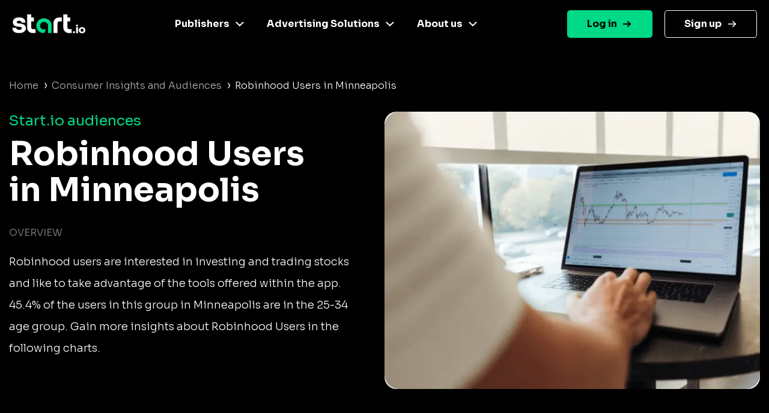

--- FILE ---
content_type: application/javascript
request_url: https://www.start.io/audience/js/wp-scripts.js
body_size: 1432
content:
$(document).ready(function () {
    // Target only '.menu-item-has-children' menu items
    $(".menu-item-has-children > a").click(function (e) {
        var url = $(this).attr("href"); // Get the href attribute (URL)

        // If the URL exists and is not empty
        if (url && url !== "#") {
            // Redirect to the URL
            window.location.href = url;
        }

        // Prevent default action to allow redirection
        // e.preventDefault();
    });

    const addMaskForMenu = () => {
        const menu = document.getElementById('primary-menu');
        const menuItems = menu.querySelectorAll(':scope > li > a');
        const mask = document.querySelector('.menu-mask');

        menuItems.forEach(item => {
            const parentLi = item.closest('li');

            // Add event listener to both menu item and its sub-menu if exists
            parentLi.addEventListener('mouseenter', () => {
                mask.classList.add('active'); // Show the mask
            });

            parentLi.addEventListener('mouseleave', () => {
                mask.classList.remove('active'); // Hide the mask
            });
        });
    };

    $(".menu-item-has-children > a").hover
    $(".grn-btn").click(function () {
        window.dataLayer.push({
            eventAction: "click",
            eventLabel: "Get Started",
            event: "get started",
        });
    });

    var url = window.location.href;
    $('input.wpcf7-form-control.wpcf7-hidden[name="current_url"]').attr(
        "value",
        url
    );

    $("li.has-mega-menu").each(function (i, element) {
        let position = $(element).position();
        let widthElemnt = $(element).width() / 2 - 20;
        let containerSubMenuWidth = $(element).find(".sub-menu").width() / 2;
        let offsetValue = position.left - containerSubMenuWidth;
        if (offsetValue > 0) {
            offsetValue = offsetValue * -1;
        }
        $(element)
            .find(".sub-menu")
            .css("left", (position.left / 2) * -1);
        $(element)
            .find(".sub-menu")
            .css("--offset", position.left / 2 + widthElemnt + "px");
    });

    function toggleNavbarMethod() {
        if (
            $(window).width() < 922 ||
            /iPhone|iPad|iPod|Android/i.test(navigator.userAgent)
        ) {
            $(document).on(
                "click",
                ".footer-menus .menu-item-has-children",
                function (e) {
                    console.log("click", $(this));
                    e.preventDefault();
                    $(this).toggleClass("active");
                    //$(this).find('.sub-menu').slideToggle();
                }
            );
        }
    }
    toggleNavbarMethod();
    $(window).resize(toggleNavbarMethod);

    $(document).on("click", "#j__openMenu", function () {
        $(this).next(".navbar-collapse ").css("visibility", "visible");

        if ($(this).closest(".nav-main").hasClass("active")) {
            $(this).next(".navbar-collapse ").css("visibility", "hidden");
        }
        $(this).closest(".nav-main").toggleClass("active");
    });

    function toggleNavbarHeaderMethod() {
        if ($(window).width() > 923) {
            // Click event to toggle the mega menu
            $(document).on(
                "click",
                "#primary-menu .menu-item-has-children.has-mega-menu",
                function (e) {
                    e.preventDefault(); // Prevent default action for the parent menu item

                    // Toggle the active and show classes for the clicked item
                    $(this).toggleClass("active");
                    $(this).find(".sub-menu.dropdown-menu").toggleClass("show");

                    // Remove 'show' class from other submenus
                    $("#primary-menu .menu-item-has-children.has-mega-menu")
                        .not(this)
                        .removeClass("active");
                    $(
                        "#primary-menu .menu-item-has-children.has-mega-menu .sub-menu.dropdown-menu"
                    )
                        .not($(this).find(".sub-menu.dropdown-menu"))
                        .removeClass("show");
                }
            );

            // Prevent default action on submenu links only when the menu is being toggled
            $(document).on("click", ".sub-menu.dropdown-menu a", function (e) {
                // Allow the link to redirect normally
                console.log("click");
                var url = $(this).attr("href"); // Get the href attribute (URL)

                // If the URL exists and is not empty
                if (url && url !== "#") {
                    // Redirect to the URL
                    window.location.href = url;
                }
            });

            // Mouseenter event to remove show from other mega menus and deactivate previous links
            $(document).on(
                "mouseenter",
                "#primary-menu .menu-item-has-children.has-mega-menu",
                function () {
                    // Remove the 'show' class from all submenus except the currently hovered one
                    $(
                        "#primary-menu .menu-item-has-children.has-mega-menu .sub-menu.dropdown-menu"
                    )
                        .not($(this).find(".sub-menu.dropdown-menu"))
                        .removeClass("show");
                    $("#primary-menu .menu-item-has-children.has-mega-menu")
                        .not(this)
                        .removeClass("active");

                    // Remove focus from previously focused link
                    $(this).siblings().find("a").blur(); // Remove focus from other links
                }
            );

            // Mouseleave event to check if the mouse is outside the mega menu and parent
            $(document).on(
                "mouseleave",
                "#primary-menu .menu-item-has-children.has-mega-menu",
                function () {
                    var $submenu = $(this).find(".sub-menu.dropdown-menu");

                    // If the mouse leaves the mega menu
                    $(document).on("mouseleave", $submenu, function () {
                        $submenu.removeClass("show");
                        $(this).removeClass("active");
                    });
                }
            );

            // To handle submenu mouseleave
            $(document).on("mouseleave", ".sub-menu.dropdown-menu", function () {
                $(this).removeClass("show");
                $(this).closest(".menu-item-has-children").removeClass("active");
            });
        }
    }

    toggleNavbarHeaderMethod();
    // addMaskForMenu();

    var pathname = window.location.href; //pathname;
    $('.sub-menu a').each(function() {
        if (this.href == pathname) {
            $(this).addClass('current-menu-item');
        }
    });
    var queryString = window.location.search;
    var query = sessionStorage.getItem("queryString");
    if(query==null || query=="" )
        sessionStorage.setItem("queryString", queryString);

    $(".grn-btn,#primary-menu .nav-link:last-child").attr('href', function(i, h) {

        var query = sessionStorage.getItem("queryString");
        var hash = $(this).attr('href');
        if (query!=null || query != '') {
            return hash + query;
        }
        else
            return hash;
    });
});
